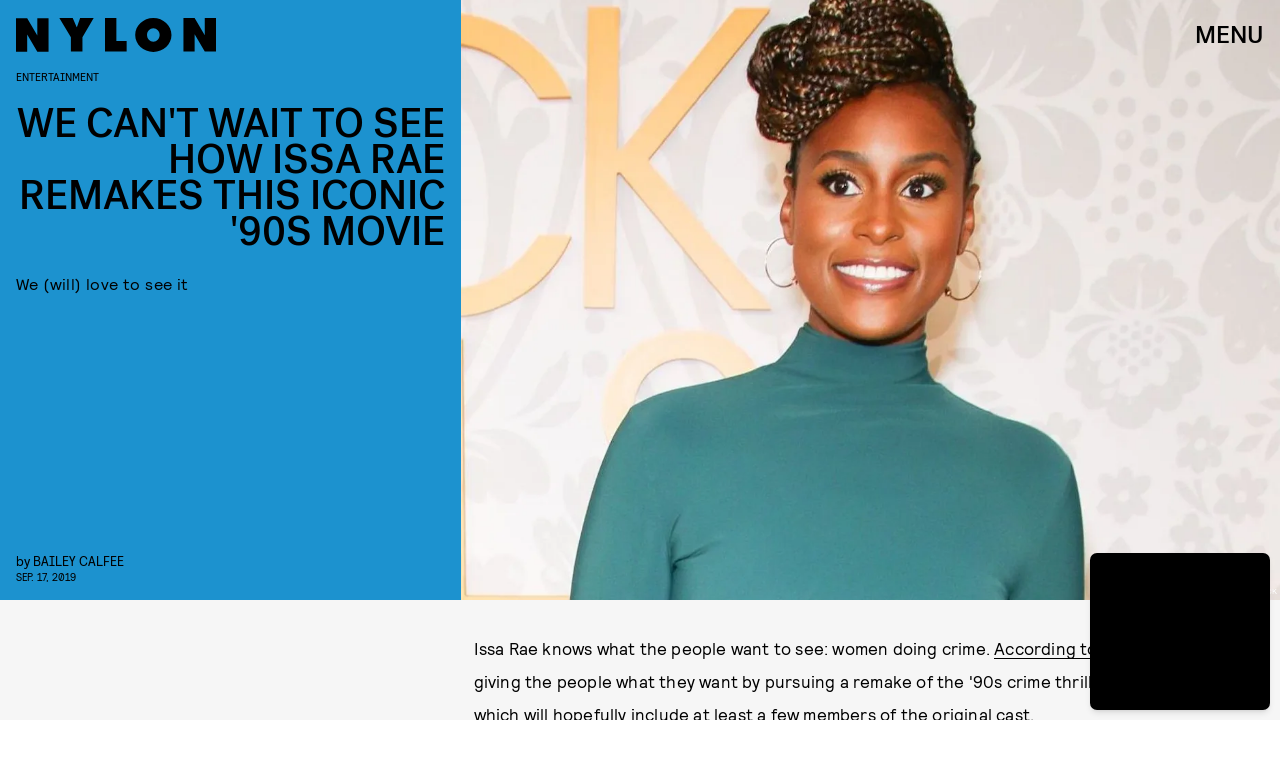

--- FILE ---
content_type: text/html; charset=utf-8
request_url: https://www.google.com/recaptcha/api2/aframe
body_size: 268
content:
<!DOCTYPE HTML><html><head><meta http-equiv="content-type" content="text/html; charset=UTF-8"></head><body><script nonce="TMWQxPyC8T849qFBmsuAjA">/** Anti-fraud and anti-abuse applications only. See google.com/recaptcha */ try{var clients={'sodar':'https://pagead2.googlesyndication.com/pagead/sodar?'};window.addEventListener("message",function(a){try{if(a.source===window.parent){var b=JSON.parse(a.data);var c=clients[b['id']];if(c){var d=document.createElement('img');d.src=c+b['params']+'&rc='+(localStorage.getItem("rc::a")?sessionStorage.getItem("rc::b"):"");window.document.body.appendChild(d);sessionStorage.setItem("rc::e",parseInt(sessionStorage.getItem("rc::e")||0)+1);localStorage.setItem("rc::h",'1769170318922');}}}catch(b){}});window.parent.postMessage("_grecaptcha_ready", "*");}catch(b){}</script></body></html>